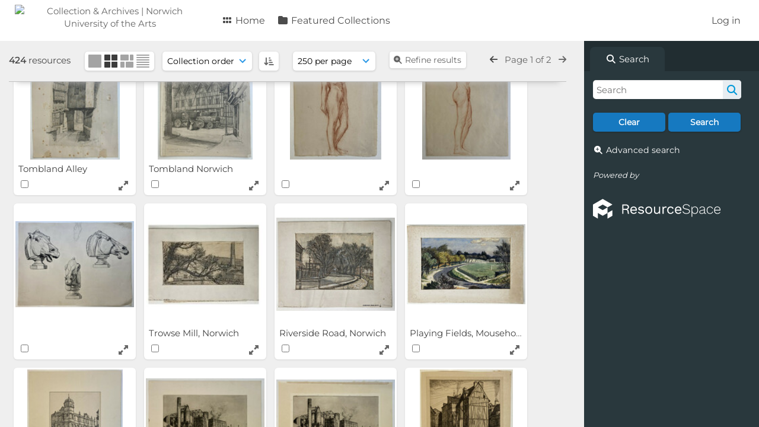

--- FILE ---
content_type: text/html; charset=UTF-8
request_url: https://collection.norwichuni.ac.uk/pages/ajax/reload_searchbar.php?ajax=true&pagename=search&_=1768768012174
body_size: 2017
content:
<script>
var categoryTreeChecksArray = [];
</script>
<div id="SearchBox">
    <div id="SearchBarTabsContainer">
        <a href="#" onclick="selectSearchBarTab('search');">
            <div class="SearchBarTab SearchTab SearchBarTabSelected">
                <i class="fa-solid fa-fw fa-magnifying-glass"></i>
                Search            </div>
        </a>
            </div>


<div id="SearchBoxPanel">



<div class="SearchSpace" id="searchspace"> 

    
    <form id="simple_search_form" method="post" action="https://collection.norwichuni.ac.uk/pages/search.php" onSubmit="return CentralSpacePost(this,true);">
        <input type="hidden" name="CSRFToken" value="6f5c11922bedad1b246e0b11d688d58a672863f20d28df2ddac4d78f5552735472cd3fc3925d882c942cb3331ff8586ff02a939dc0094d16fd36510b23d3a003@@[base64]@@0175bd8cb246ae42e5a5438056946a3036c4f3505ccdfa271639986c6557b71d">
            <input id="ssearchbox" name="search" type="text" class="SearchWidth" value="" placeholder="Search" aria-label="Simple search">
        <input id="ssearchhiddenfields" name="ssearchhiddenfields" type="hidden" value="">
        <button class="fas fa-search search-icon" type="submit" alt="Search" title="Search"></button>
        <script>
                    jQuery(document).ready(function () {
                jQuery('#ssearchbox').autocomplete({
                    source: "",
                    minLength: 3,
                    });
                
                                
            });
                    </script>
            <input type="hidden" name="restypes" id="restypes" value="7,5,6" />
        
            
    <div class="SearchItem" id="simplesearchbuttons"><input name="Clear" id="clearbutton" class="searchbutton" type="button" value="Clear" onClick=" document.getElementById('ssearchbox').value='';"/><input name="Submit" id="searchbutton" class="searchbutton" type="submit" value="Search" onclick="SimpleSearchFieldsHideOrShow();" /><input type="button" id="Rssearchexpand" class="searchbutton" style="display:none;" value="More..."></div>            
  </form>
  <br />
      <p><i aria-hidden="true" class="fa fa-fw fa-search-plus"></i>&nbsp;<a onClick="return CentralSpaceLoad(this,true);" href="https://collection.norwichuni.ac.uk/pages/search_advanced.php">Advanced search</a></p>
  
      
     <!-- END of Searchbarreplace hook -->
    </div>
     <!-- END of Searchbarremove hook -->

    
    
            <div class="PoweredByPanel">
            <a href="https://www.resourcespace.com" target="_blank">
                <span>Powered by</span>
                <img src="https://collection.norwichuni.ac.uk/gfx/titles/title-white.svg" alt="Powered by ResourceSpace">
            </a>
        </div>
    
    </div>
    
  
    
  



</div>
<script type="text/javascript">
      jQuery(document).ready(function() { 
      
      if (typeof AdditionalJs == 'function') {   
        AdditionalJs();  
      }
  
      });
  </script>
